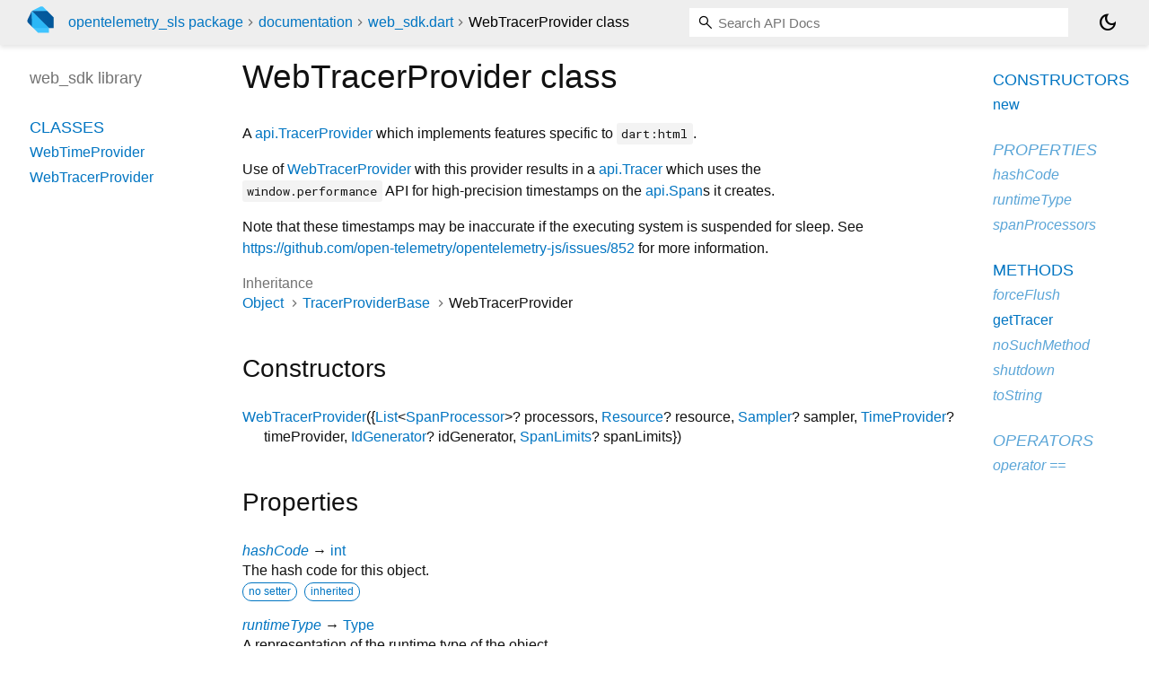

--- FILE ---
content_type: text/html; charset="utf-8"
request_url: https://pub.dev/documentation/opentelemetry_sls/latest/web_sdk/WebTracerProvider-class.html
body_size: 3111
content:
<!DOCTYPE html>
<html lang="en"><head><script type="text/javascript" src="https://www.googletagmanager.com/gtm.js?id=GTM-MX6DBN9" async="async"></script><script type="text/javascript" src="/static/hash-a6jh3avn/js/gtm.js"></script><meta charset="utf-8"/><meta http-equiv="X-UA-Compatible" content="IE=edge"/><meta name="viewport" content="width=device-width, height=device-height, initial-scale=1, user-scalable=no"/><meta name="generator" content="made with love by dartdoc"/><meta name="description" content="API docs for the WebTracerProvider class from the web_sdk library, for the Dart programming language."/><title>WebTracerProvider class - web_sdk library - Dart API</title><link rel="canonical" href="https://pub.dev/documentation/opentelemetry_sls/latest/web_sdk/WebTracerProvider-class.html"/><link rel="preconnect" href="https://fonts.gstatic.com"/><link rel="stylesheet" href="https://fonts.googleapis.com/css2?family=Roboto+Mono:ital,wght@0,300;0,400;0,500;0,700;1,400&amp;display=swap"/><link rel="stylesheet" href="https://fonts.googleapis.com/css2?family=Material+Symbols+Outlined:opsz,wght,FILL,GRAD@24,400,0,0"/><link rel="stylesheet" href="/static/hash-a6jh3avn/css/dartdoc.css"/><link rel="icon" href="/favicon.ico?hash=nk4nss8c7444fg0chird9erqef2vkhb8"/></head><body class="light-theme" data-base-href="../" data-using-base-href="false"><noscript><iframe src="https://www.googletagmanager.com/ns.html?id=GTM-MX6DBN9" height="0" width="0" style="display:none;visibility:hidden"></iframe></noscript><script src="/static/hash-a6jh3avn/js/dark-init.js"></script><div id="overlay-under-drawer"></div><header id="title"><span id="sidenav-left-toggle" class="material-symbols-outlined" role="button" tabindex="0">menu</span><a class="hidden-xs" href="/"><img src="/static/hash-a6jh3avn/img/dart-logo.svg" alt="" width="30" height="30" role="presentation" aria-label="Go to the landing page of pub.dev" style="height: 30px; margin-right: 1em;"/></a><ol class="breadcrumbs gt-separated dark hidden-xs"><li><a href="/packages/opentelemetry_sls">opentelemetry_sls package</a></li><li><a href="../index.html">documentation</a></li><li><a href="../web_sdk/">web_sdk.dart</a></li><li class="self-crumb">WebTracerProvider class</li></ol><div class="self-name">WebTracerProvider class</div><form class="search navbar-right" role="search"><input id="search-box" class="form-control typeahead" type="text" placeholder="Loading search..." autocomplete="off"/></form><button id="theme-button" class="toggle" aria-label="Light and dark mode toggle" title="Toggle between light and dark mode"><span id="dark-theme-button" class="material-symbols-outlined" aria-hidden="true">dark_mode</span><span id="light-theme-button" class="material-symbols-outlined" aria-hidden="true">light_mode</span></button></header><main><div id="dartdoc-main-content" class="main-content" data-above-sidebar="web_sdk/web_sdk-library-sidebar.html" data-below-sidebar="web_sdk/WebTracerProvider-class-sidebar.html">
    <div>
<h1><span class="kind-class">WebTracerProvider</span> class 
 
</h1></div>

    
<div class="desc markdown markdown-body">
  <p>A <a href="../api/TracerProvider-class.html">api.TracerProvider</a> which implements features specific to <code>dart:html</code>.</p>
<p>Use of <a href="../web_sdk/WebTracerProvider-class.html">WebTracerProvider</a> with this provider results in a <a href="../api/Tracer-class.html">api.Tracer</a>
which uses the <code>window.performance</code> API for high-precision timestamps
on the <a href="../api/Span-class.html">api.Span</a>s it creates.</p>
<p>Note that these timestamps may be inaccurate if the executing system is
suspended for sleep.
See <a href="https://github.com/open-telemetry/opentelemetry-js/issues/852" rel="ugc nofollow">https://github.com/open-telemetry/opentelemetry-js/issues/852</a>
for more information.</p>
</div>


    <div>
      <dl class="dl-horizontal">
        
  <dt>Inheritance</dt>
  <dd>
    <ul class="gt-separated dark clazz-relationships">
      <li><a href="https://api.dart.dev/stable/3.10.7/dart-core/Object-class.html">Object</a></li>
        <li><a href="../sdk/TracerProviderBase-class.html">TracerProviderBase</a></li>
      <li>WebTracerProvider</li>
    </ul>
  </dd>

        
        


        
        


      </dl>
    </div>

    
  <div class="summary offset-anchor" id="constructors">
    <h2>Constructors</h2>
    <dl class="constructor-summary-list">
        <dt id="WebTracerProvider.new" class="callable">
          <span class="name"><a href="../web_sdk/WebTracerProvider/WebTracerProvider.html">WebTracerProvider</a></span><span class="signature">({<span class="parameter" id="-param-processors"><span class="type-annotation"><a href="https://api.dart.dev/stable/3.10.7/dart-core/List-class.html">List</a><span class="signature">&lt;<wbr><span class="type-parameter"><a href="../api/SpanProcessor-class.html">SpanProcessor</a></span>&gt;</span>?</span> <span class="parameter-name">processors</span>, </span><span class="parameter" id="-param-resource"><span class="type-annotation"><a href="../sdk/Resource-class.html">Resource</a>?</span> <span class="parameter-name">resource</span>, </span><span class="parameter" id="-param-sampler"><span class="type-annotation"><a href="../sdk/Sampler-class.html">Sampler</a>?</span> <span class="parameter-name">sampler</span>, </span><span class="parameter" id="-param-timeProvider"><span class="type-annotation"><a href="../sdk/TimeProvider-class.html">TimeProvider</a>?</span> <span class="parameter-name">timeProvider</span>, </span><span class="parameter" id="-param-idGenerator"><span class="type-annotation"><a href="../api/IdGenerator-class.html">IdGenerator</a>?</span> <span class="parameter-name">idGenerator</span>, </span><span class="parameter" id="-param-spanLimits"><span class="type-annotation"><a href="../sdk/SpanLimits-class.html">SpanLimits</a>?</span> <span class="parameter-name">spanLimits</span></span>})</span>
        </dt>
        <dd>
          
        </dd>
    </dl>
  </div>
    
  <div class="summary offset-anchor inherited" id="instance-properties">
    <h2>Properties</h2>
    <dl class="properties">
        <dt id="hashCode" class="property inherited">
  <span class="name"><a href="https://api.dart.dev/stable/3.10.7/dart-core/Object/hashCode.html">hashCode</a></span>
  <span class="signature">→ <a href="https://api.dart.dev/stable/3.10.7/dart-core/int-class.html">int</a></span>
  

</dt>
<dd class="inherited">
  The hash code for this object.
  <div class="features"><span class="feature">no setter</span><span class="feature">inherited</span></div>

</dd>

        <dt id="runtimeType" class="property inherited">
  <span class="name"><a href="https://api.dart.dev/stable/3.10.7/dart-core/Object/runtimeType.html">runtimeType</a></span>
  <span class="signature">→ <a href="https://api.dart.dev/stable/3.10.7/dart-core/Type-class.html">Type</a></span>
  

</dt>
<dd class="inherited">
  A representation of the runtime type of the object.
  <div class="features"><span class="feature">no setter</span><span class="feature">inherited</span></div>

</dd>

        <dt id="spanProcessors" class="property inherited">
  <span class="name"><a href="../sdk/TracerProviderBase/spanProcessors.html">spanProcessors</a></span>
  <span class="signature">→ <a href="https://api.dart.dev/stable/3.10.7/dart-core/List-class.html">List</a><span class="signature">&lt;<wbr><span class="type-parameter"><a href="../api/SpanProcessor-class.html">SpanProcessor</a></span>&gt;</span></span>
  

</dt>
<dd class="inherited">
  
  <div class="features"><span class="feature">no setter</span><span class="feature">inherited</span></div>

</dd>

    </dl>
  </div>

    
  <div class="summary offset-anchor" id="instance-methods">
    <h2>Methods</h2>
    <dl class="callables">
        <dt id="forceFlush" class="callable inherited">
  <span class="name"><a href="../sdk/TracerProviderBase/forceFlush.html">forceFlush</a></span><span class="signature">(<wbr>)
    <span class="returntype parameter">→ void</span>
  </span>
  

</dt>
<dd class="inherited">
  Flush all registered span processors.
  <div class="features"><span class="feature">inherited</span></div>

</dd>

        <dt id="getTracer" class="callable">
  <span class="name"><a href="../web_sdk/WebTracerProvider/getTracer.html">getTracer</a></span><span class="signature">(<wbr><span class="parameter" id="getTracer-param-name"><span class="type-annotation"><a href="https://api.dart.dev/stable/3.10.7/dart-core/String-class.html">String</a></span> <span class="parameter-name">name</span>, {</span><span class="parameter" id="getTracer-param-version"><span class="type-annotation"><a href="https://api.dart.dev/stable/3.10.7/dart-core/String-class.html">String</a>?</span> <span class="parameter-name">version</span> = <span class="default-value">''</span></span>})
    <span class="returntype parameter">→ <a href="../api/Tracer-class.html">Tracer</a></span>
  </span>
  

</dt>
<dd>
  Returns a Tracer, creating one if one with the given <code>name</code> and <code>version</code>
is not already created.
  <div class="features"><span class="feature">override</span></div>

</dd>

        <dt id="noSuchMethod" class="callable inherited">
  <span class="name"><a href="https://api.dart.dev/stable/3.10.7/dart-core/Object/noSuchMethod.html">noSuchMethod</a></span><span class="signature">(<wbr><span class="parameter" id="noSuchMethod-param-invocation"><span class="type-annotation"><a href="https://api.dart.dev/stable/3.10.7/dart-core/Invocation-class.html">Invocation</a></span> <span class="parameter-name">invocation</span></span>)
    <span class="returntype parameter">→ dynamic</span>
  </span>
  

</dt>
<dd class="inherited">
  Invoked when a nonexistent method or property is accessed.
  <div class="features"><span class="feature">inherited</span></div>

</dd>

        <dt id="shutdown" class="callable inherited">
  <span class="name"><a href="../sdk/TracerProviderBase/shutdown.html">shutdown</a></span><span class="signature">(<wbr>)
    <span class="returntype parameter">→ void</span>
  </span>
  

</dt>
<dd class="inherited">
  Stop all registered span processors.
  <div class="features"><span class="feature">inherited</span></div>

</dd>

        <dt id="toString" class="callable inherited">
  <span class="name"><a href="https://api.dart.dev/stable/3.10.7/dart-core/Object/toString.html">toString</a></span><span class="signature">(<wbr>)
    <span class="returntype parameter">→ <a href="https://api.dart.dev/stable/3.10.7/dart-core/String-class.html">String</a></span>
  </span>
  

</dt>
<dd class="inherited">
  A string representation of this object.
  <div class="features"><span class="feature">inherited</span></div>

</dd>

    </dl>
  </div>
    
  <div class="summary offset-anchor inherited" id="operators">
    <h2>Operators</h2>
    <dl class="callables">
        <dt id="operator ==" class="callable inherited">
  <span class="name"><a href="https://api.dart.dev/stable/3.10.7/dart-core/Object/operator_equals.html">operator ==</a></span><span class="signature">(<wbr><span class="parameter" id="==-param-other"><span class="type-annotation"><a href="https://api.dart.dev/stable/3.10.7/dart-core/Object-class.html">Object</a></span> <span class="parameter-name">other</span></span>)
    <span class="returntype parameter">→ <a href="https://api.dart.dev/stable/3.10.7/dart-core/bool-class.html">bool</a></span>
  </span>
  

</dt>
<dd class="inherited">
  The equality operator.
  <div class="features"><span class="feature">inherited</span></div>

</dd>

    </dl>
  </div>
    
    
    

  </div><div id="dartdoc-sidebar-left" class="sidebar sidebar-offcanvas-left"><header id="header-search-sidebar" class="hidden-l"><form class="search-sidebar" role="search"><input id="search-sidebar" class="form-control typeahead" type="text" placeholder="Loading search..." autocomplete="off"/></form></header><ol id="sidebar-nav" class="breadcrumbs gt-separated dark hidden-l"><li><a href="/packages/opentelemetry_sls">opentelemetry_sls package</a></li><li><a href="../index.html">documentation</a></li><li><a href="../web_sdk/">web_sdk</a></li><li class="self-crumb">WebTracerProvider class</li></ol>
    <!-- The search input and breadcrumbs below are only responsively visible at low resolutions. -->



    <h5>web_sdk library</h5>
    <div id="dartdoc-sidebar-left-content"></div>
  </div><div id="dartdoc-sidebar-right" class="sidebar sidebar-offcanvas-right">
  </div></main><footer><span class="no-break">opentelemetry_sls 0.15.1</span></footer><script src="/static/hash-a6jh3avn/dartdoc/resources/highlight.pack.js"></script><script src="/static/hash-a6jh3avn/dartdoc/resources/docs.dart.js"></script></body></html>

--- FILE ---
content_type: text/html; charset="utf-8"
request_url: https://pub.dev/documentation/opentelemetry_sls/latest/web_sdk/web_sdk-library-sidebar.html
body_size: -1168
content:
<ol>
      <li class="section-title"><a href="web_sdk/#classes">Classes</a></li>
        <li><a href="web_sdk/WebTimeProvider-class.html">WebTimeProvider</a></li>
        <li><a href="web_sdk/WebTracerProvider-class.html">WebTracerProvider</a></li>









</ol>


--- FILE ---
content_type: text/html; charset="utf-8"
request_url: https://pub.dev/documentation/opentelemetry_sls/latest/web_sdk/WebTracerProvider-class-sidebar.html
body_size: -872
content:
<ol>

      <li class="section-title"><a href="web_sdk/WebTracerProvider-class.html#constructors">Constructors</a></li>
        <li><a href="web_sdk/WebTracerProvider/WebTracerProvider.html">new</a></li>


    
        <li class="section-title inherited">
          <a href="web_sdk/WebTracerProvider-class.html#instance-properties">Properties</a>
        </li>
          
<li class="inherited">
  <a href="https://api.dart.dev/stable/3.10.7/dart-core/Object/hashCode.html">hashCode</a>
</li>
          
<li class="inherited">
  <a href="https://api.dart.dev/stable/3.10.7/dart-core/Object/runtimeType.html">runtimeType</a>
</li>
          
<li class="inherited">
  <a href="sdk/TracerProviderBase/spanProcessors.html">spanProcessors</a>
</li>

        <li class="section-title"><a href="web_sdk/WebTracerProvider-class.html#instance-methods">Methods</a></li>
          
<li class="inherited">
  <a href="sdk/TracerProviderBase/forceFlush.html">forceFlush</a>
</li>
          
<li>
  <a href="web_sdk/WebTracerProvider/getTracer.html">getTracer</a>
</li>
          
<li class="inherited">
  <a href="https://api.dart.dev/stable/3.10.7/dart-core/Object/noSuchMethod.html">noSuchMethod</a>
</li>
          
<li class="inherited">
  <a href="sdk/TracerProviderBase/shutdown.html">shutdown</a>
</li>
          
<li class="inherited">
  <a href="https://api.dart.dev/stable/3.10.7/dart-core/Object/toString.html">toString</a>
</li>

        <li class="section-title inherited"><a href="web_sdk/WebTracerProvider-class.html#operators">Operators</a></li>
          
<li class="inherited">
  <a href="https://api.dart.dev/stable/3.10.7/dart-core/Object/operator_equals.html">operator ==</a>
</li>

    

    


</ol>
